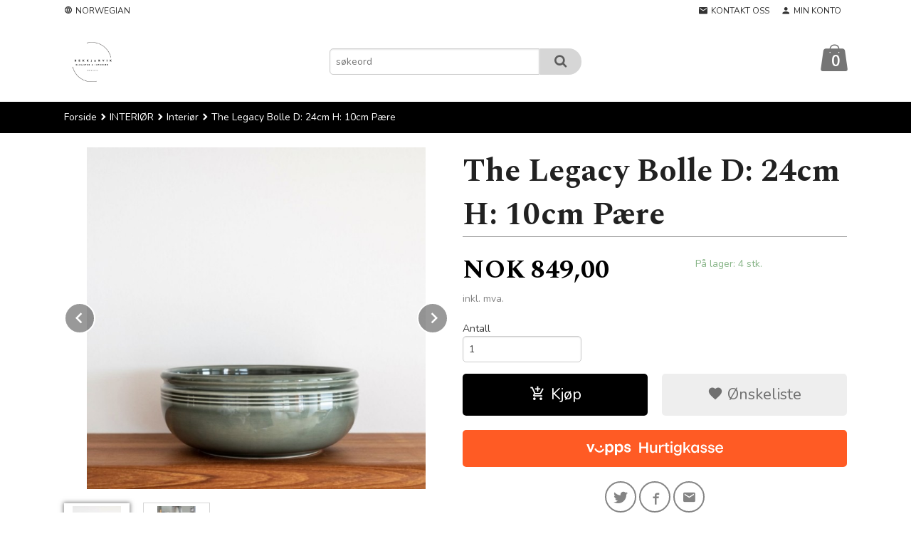

--- FILE ---
content_type: text/html
request_url: https://www.bekkjarvikblomster.no/produkt/interior/diverse-dekor/the-legacy-bolle-d-24cm-h-10cm-paere
body_size: 21906
content:
<!DOCTYPE html>

<!--[if IE 7]>    <html class="lt-ie10 lt-ie9 lt-ie8 ie7 no-js flyout_menu" lang="no"> <![endif]-->
<!--[if IE 8]>    <html class="lt-ie10 lt-ie9 ie8 no-js flyout_menu" lang="no"> <![endif]-->
<!--[if IE 9]>    <html class="lt-ie10 ie9 no-js flyout_menu" lang="no"> <![endif]-->
<!--[if (gt IE 9)|!(IE)]><!--> <html class="no-js flyout_menu" lang="no"> <!--<![endif]-->

<head prefix="og: http://ogp.me/ns# fb: http://ogp.me/ns/fb# product: http://ogp.me/ns/product#">
    <meta http-equiv="Content-Type" content="text/html; charset=UTF-8">
    <meta http-equiv="X-UA-Compatible" content="IE=edge">
    
                    <title>The Legacy Bolle D: 24cm H: 10cm Pære | Bekkjarvik Blomster & Interiør</title>
        

    <meta name="description" content="Besøk vår nettbutikk for å finne de perfekte elementer som vil gi hjemmet ditt en unik og personlig stil">

    <meta name="keywords" content="">

<meta name="csrf-token" content="MdFM9WP7rG5KKj3ia4o1jDIFH0wIYHwV5uRgVZ3O">    <link rel="shortcut icon" href="/favicon.ico">
    <meta property="og:title" content="The Legacy Bolle D: 24cm H: 10cm Pære">
<meta property="og:type" content="product">

<meta property="og:image" content="https://www.bekkjarvikblomster.no/assets/img/630/630/bilder_nettbutikk/9b455a6cc60d9574a64532e6f3c2bc68-image.jpeg">

    <meta property="og:image:width" content="624">
    <meta property="og:image:height" content="630">

<meta property="og:description" content="">


<meta property="product:price:amount" content="849.00"> 
<meta property="product:price:currency" content="NOK">

    <meta property="product:category" content="Interiør">
    <meta property="product-category-link" content="https://www.bekkjarvikblomster.no/butikk/interior/diverse-dekor">

<meta property="product:availability" content="instock">



<meta property="og:url" content="https://www.bekkjarvikblomster.no/produkt/interior/diverse-dekor/the-legacy-bolle-d-24cm-h-10cm-paere">
<meta property="og:site_name" content="Bekkjarvik Blomster & Interiør">
<meta property="og:locale" content="nb_NO"><!-- Pioneer scripts & style -->
<meta name="viewport" content="width=device-width, initial-scale=1.0, minimum-scale=1">
<!-- Android Lollipop theme support: http://updates.html5rocks.com/2014/11/Support-for-theme-color-in-Chrome-39-for-Android -->
<meta name="theme-color" content="#000000">

<link href="/assets/themes/zenith/css/styles.compiled.css?ver=1704480565" rel="preload" as="style">
<link href="/assets/themes/zenith/css/styles.compiled.css?ver=1704480565" rel="stylesheet" type="text/css">


<script type="text/javascript" src="/assets/js/modernizr.min-dev.js"></script>
<script>
    window.FEATURES = (function() {
        var list = {"24ai":1,"24chat":1,"24nb":1,"8":1,"api":1,"blog":1,"boxpacker":1,"criteo":1,"discount":1,"dropshipping":1,"email_redesign":1,"facebook_dpa":1,"facebook_product_catalog":1,"fiken":1,"frontendfaq":1,"giftcard":1,"google_analytics_4":1,"google_shopping":1,"localization":1,"mailmojo":1,"mega_menu":1,"modal_cart":1,"modal_cart_free_shipping_reminder":1,"modal_cart_products":1,"newsletter":1,"om2_multihandling":1,"pickuppoints":1,"popup_module":1,"printnode":1,"product_image_slider":1,"product_management_2":1,"product_management_2_customize_layout":1,"product_sorting":1,"slider":1,"snapchat":1,"stock_reminders":1,"text":1,"thumb_attribute_connection":1,"tripletex":1,"two":1,"two_search_api":1,"update_price_on_attribute_change":1,"users":1,"vipps_express":1,"webshop":1};

        return {
            get: function(name) { return name in list; }
        };
    })();

    if (window.FEATURES.get('facebook_dpa')) {
                facebook_dpa_id = "";
            }

</script>

   

<!-- Global site tag (gtag.js) - Google Analytics -->
<script type="text/plain" data-category="analytics" async src="https://www.googletagmanager.com/gtag/js?id=G-82S7M9N0KV"></script>
<script type="text/plain" data-category="analytics">
  window.dataLayer = window.dataLayer || [];
  function gtag(){dataLayer.push(arguments);}
  gtag('js', new Date());

      gtag('config', 'G-5FG73Q3PMG');
    gtag('config', 'G-82S7M9N0KV', {
      theme: 'zenith',
      activeCheckout: 'checkout'
  });
</script>

<script>
    class Item {
        product = {};

        constructor(product) {
            this.product = product;
        }

        #setItemVariant() {
            this.product.item_variant = Array.from(document.querySelectorAll('div.product__attribute'))
                ?.reduce((previousValue, currentValue, currentIndex, array) => {
                    let selectOptions = Array.from(currentValue.children[1].children[0].children);

                    if (!selectOptions.some(option => option.tagName === 'OPTGROUP')) {
                        let attribute = currentValue.children[0].children[0].innerHTML;
                        let value = selectOptions.find(attributeValue => attributeValue.selected).innerHTML;

                        return previousValue += `${attribute}: ${value}${array.length && currentIndex !== array.length - 1 ? ', ' : ''}`;
                    }
                }, '');
        }

        #attachEventListeners() {
            document.querySelectorAll('select.js-attribute').forEach(selector => selector.addEventListener('change', () => this.#setItemVariant()));

            const buyProductButton = document.querySelector('button.js-product__buy-button');

            if (buyProductButton) {
                buyProductButton.addEventListener('click', () => {
                    gtag('event', 'add_to_cart', {
                        currency: 'NOK',
                        value: this.product.value,
                        items: [{ ...this.product, quantity: parseInt(document.getElementById('buy_count').value) }]
                    });
                });
            }

            const buyBundleButton = document.querySelector('button.js-bundle__buy-button');

            if (buyBundleButton) {
                buyBundleButton.addEventListener('click', () => {
                    gtag('event', 'add_to_cart', {
                        currency: 'NOK',
                        value: this.product.value,
                        items: [this.product]
                    });
                });
            }

            const wishListButton = document.querySelector('.product__wishlist-button:not(.disabled)');

            if (wishListButton) {
                wishListButton.addEventListener('click', () => {
                    gtag('event', 'add_to_wishlist', {
                        currency: 'NOK',
                        value: this.product.value,
                        items: [{ ...this.product, quantity: parseInt(document.getElementById('buy_count').value) }],
                    });
                });
            }
        }

        async initialize() {
            await this.#setItemVariant();
            this.#attachEventListeners();

            gtag('event', 'view_item', {
                currency: 'NOK',
                value: this.product.value,
                items: [this.product]
            });
        }
    }
</script>
<!-- Google Analytics -->
<script type="text/plain" data-category="analytics">

    (function (i, s, o, g, r, a, m) {
        i['GoogleAnalyticsObject'] = r;
        i[r] = i[r] || function () {
            (i[r].q = i[r].q || []).push(arguments)
        }, i[r].l = 1 * new Date();
        a = s.createElement(o),
            m = s.getElementsByTagName(o)[0];
        a.async = 1;
        a.src = g;
        m.parentNode.insertBefore(a, m)
    })(window, document, 'script', '//www.google-analytics.com/analytics.js', 'ga');

    
    ga('create', 'UA-24343184-8', 'auto', '24nb');

        ga('24nb.send', 'pageview');

    
    
</script>
<div id="sincos-sc"></div>

<script>
    window.SERVER_DATA={"checkoutUrl":"checkout","cartFullHeight":1,"languageId":"1","currency":"NOK","usesFreeShippingReminder":false,"freeShippingCutoff":"1000","useProductUpSell":true,"googleAnalytics4Enabled":true};
</script>
<script src="/js/slider-cart.js?v=b2cf874253b7a8c1bbe7f2dbd336acbb" type="text/javascript"></script>
<link rel="stylesheet" href="/css/cookie_consent.css">
<script defer src="/js/cookie_consent.js"></script>
<script>
    window.dataLayer = window.dataLayer || [];
    function gtag(){dataLayer.push(arguments);}

    // Set default consent to 'denied' as a placeholder
    // Determine actual values based on your own requirements
    gtag('consent', 'default', {
        'ad_storage': 'denied',
        'ad_user_data': 'denied',
        'ad_personalization': 'denied',
        'analytics_storage': 'denied',
        'url_passthrough': 'denied'
    });

</script>

<script>

    window.addEventListener('load', function(){

        CookieConsent.run({
            cookie: {
                name: 'cookie_consent_cookie',
                domain: window.location.hostname,
                path: '/',
                expiresAfterDays: 30,
                sameSite: 'Lax'
            },
            disablePageInteraction: true,
            guiOptions: {
                consentModal: {
                    layout: 'box inline',
                    position: 'middle center',
                    equalWeightButtons: false,
                }
            },
            categories: {
                necessary: {
                    enabled: true,
                    readonly: true,
                },
                analytics: {},
                targeting: {}
            },
            language: {
                default: 'no',
                translations: {
                    no: {
                        consentModal: {
                            title: 'Vi bruker cookies!',
                            description: '<p>Vi benytter første- og tredjeparts cookies (informasjonskapsler).</p><br><br><p>Cookies bruker til: </p><br><ul style="padding-left:3px;"><li>Nødvendige funksjoner på nettsiden</li><li>Analyse og statistikk</li><li>Markedsføring som kan brukes for personlig tilpasning av annonser</li></ul><br><p>Velg “Godta alle” om du aksepterer vår bruk av cookie. Hvis du ønsker å endre på cookie-innstillingene, velg “La meg velge selv”.</p><br><p>Les mer om vår Cookie policy <a href="/side/cookies">her.</a></p>',
                            acceptAllBtn: 'Godta alle',
                            acceptNecessaryBtn: 'Godta kun nødvendige',
                            showPreferencesBtn: 'La meg velge selv',
                        },
                        preferencesModal: {
                            title: 'Innstillinger',
                            acceptAllBtn: 'Godta alle',
                            acceptNecessaryBtn: 'Godta kun nødvendige',
                            savePreferencesBtn: 'Lagre og godta innstillinger',
                            closeIconLabel: 'Lukk',
                            sections: [
                                {
                                    title: 'Bruk av cookies 📢',
                                    description: 'Vi bruker cookies for å sikre deg en optimal opplevelse i nettbutikken vår. Noen cookies er påkrevd for at nettbutikken skal fungere. Les mer om vår <a href="/side/sikkerhet_og_personvern" class="cc-link">personvernerklæring</a>.'
                                },
                                {
                                    title: 'Helt nødvendige cookies',
                                    description: 'Cookies som er helt nødvendig for at nettbutikken skal fungere. Man får ikke handlet i nettbutikken uten disse.',
                                },
                                {
                                    title: 'Cookies rundt analyse og oppsamling av statistikk',
                                    description: 'Cookie som lagrer anonym statistikk av besøkende i nettbutikken. Disse brukes av nettbutikkeier for å lære seg mer om hvem publikummet sitt er.',
                                    linkedCategory: 'analytics'
                                },
                                {
                                    title: 'Cookies rundt markedsføring og retargeting',
                                    description: 'Cookies som samler informasjon om din bruk av nettsiden slik at markedsføring kan tilpasses deg.',
                                    linkedCategory: 'targeting'
                                },
                                {
                                    title: 'Mer informasjon',
                                    description: 'Ved spørsmål om vår policy rundt cookies og dine valg, ta gjerne kontakt med oss på <a href="mailto:marius@bekkjarvikblomster.no">marius@bekkjarvikblomster.no</a>.'
                                }
                            ]
                        }
                    }
                }
            }
        });
    });
</script>

<script type="text/plain" data-category="targeting">
    window.dataLayer = window.dataLayer || [];
    function gtag(){ dataLayer.push(arguments); }
    gtag('consent', 'update', {
        'ad_storage': 'granted',
        'ad_user_data': 'granted',
        'ad_personalization': 'granted'
    });
</script>

<script type="text/plain" data-category="analytics">
    window.dataLayer = window.dataLayer || [];
    function gtag(){ dataLayer.push(arguments); }
    gtag('consent', 'update', {
        'analytics_storage': 'granted',
        'url_passthrough': 'granted'
    });
</script>

            <meta name="google-site-verification" content="cvpgaE4tHGDkFOvH_J5DzWRqSTB8FbO6AfHZjGALZQk" /></head>

<body class="">

    <a href="#main-content" class="sr-only">Gå til innholdet</a>

<div id="outer-wrap">
    <div id="inner-wrap" class="content-wrapper">
        
                                <header id="top" role="banner" class="header-row">
    <nav id="utils-nav" class="top-bg hide-for-print">
    <div class="row">
        <div class="small-7 medium-5 large-4 columns">

                            <ul class="left inline-list piped-nav no-separator" id="tools-nav">
                    
                                            <li>
                            <form name="velg_spraak" method="post" class="setting__form" action="https://www.bekkjarvikblomster.no/produkt/interior/diverse-dekor/the-legacy-bolle-d-24cm-h-10cm-paere">

    <a href="#language-show" id="language-close" class="setting__button neutral-link"><i class="icon-close"></i><span>Norwegian</span></a>
    <a href="#language-close" id="language-show" class="setting__button neutral-link"><i class="icon-language"></i><span>Norwegian</span></a>

    <div class="setting__select" id="language">
        <select name="velg_spraak" id="choose-langauge">
                            <option value="1" selected>Norwegian</option>
                            <option value="2">English</option>
                            <option value="3">Swedish</option>
                            <option value="4">Danish</option>
                    </select>

        <input type="submit" value="Ok" class="button small primary-color-bg">
    </div>

</form>                        </li>
                    
                    
                </ul>
            
        </div>

        <div class="small-5 medium-7 large-8 columns">
            <nav class="user-nav">
    <ul class="right inline-list piped-nav" id="user-nav">

        <li class="hide-for-large-up ">
                            <a href="/search" class="neutral-link js-toggle-visibility search-toggler" data-toggle="#hidden-search-wrapper">
                    <i class="icon icon-search"></i><span class="hide-for-small">Søk</span>
                </a>
                    </li>

        <li>
            <a href="/side/kontakt_oss" class="neutral-link">
                <i class="icon icon-mail"></i><span class="hide-for-small">Kontakt oss</span>
            </a>
        </li>

        <li>
            <a href="/konto" class="neutral-link">
                <i class="icon icon-person"></i><span class="hide-for-small">Min konto</span>
            </a>
        </li>

    </ul>
</nav>        </div>
    </div>
    <div class="row hide" id="hidden-search-wrapper">
        <div class="columns small-12 medium-6 right">
            <form action="https://www.bekkjarvikblomster.no/search" accept-charset="UTF-8" method="get" class="js-product-search-form" autocomplete="off">    <div class="row collapse postfix-radius">
        <div class="small-10 columns product-search">
            
<input type="text" name="q" value="" id="search-box__input" tabindex="0" maxlength="80" class="inputfelt_sokproduktmarg" placeholder="søkeord"  />
    <input type="submit" class="search-box__submit button small primary-color-bg hidden"  value="Søk"/>


    <div class="js-product-search-results product-search-results is-hidden">
        <p class="js-product-search__no-hits product-search__no-hits is-hidden">Ingen treff</p>
        <div class="js-product-search__container product-search__container is-hidden"></div>
        <p class="js-product-search__extra-hits product-search__extra-hits is-hidden">
            <a href="#" class="themed-nav">&hellip;vis flere treff (<span class="js-product-search__num-extra-hits"></span>)</a>
        </p>
    </div>
        </div>
        <div class="small-2 columns">
            <button type="submit" tabindex="0" class="button postfix js-product-search-submit primary-color-bg"><span class="icon-search icon-large"></span></button>
        </div>
    </div>
</form>        </div>
    </div>
</nav>    <div id="logo-row" class="header-bg">
    <div class="row">
        <div class="small-6 medium-4 columns">
            <div id="logo" class="logo-wrapper">
    <a href="https://www.bekkjarvikblomster.no/" class="neutral-link">

        
            <span class="vertical-pos-helper"></span><img src="/bilder_diverse/ce1015bcab9dbbcee8b218b2bba57d76ce1015bcab9dbbcee8b218b2bba57d76-image.png" alt="Besøk vår nettbutikk for å finne de perfekte elementer som vil gi hjemmet ditt en unik og personlig stil" class="logo-img">

        
    </a>
</div>
        </div>
        <div class="small-6 medium-8 columns hide-for-print">
            <div class="row header-functions">
                
                <div id="extra-nav-large" class="large-6 columns show-for-large-up">

                        <ul class="inline-list piped-nav no-separator left" id="contact-nav">
                    <li>&nbsp;</li>
            </ul>                    
                    <form action="https://www.bekkjarvikblomster.no/search" accept-charset="UTF-8" method="get" class="js-product-search-form" autocomplete="off">    <div class="row collapse postfix-radius">
        <div class="small-10 columns product-search">
            
<input type="text" name="q" value="" id="search-box__input" tabindex="0" maxlength="80" class="inputfelt_sokproduktmarg" placeholder="søkeord"  />
    <input type="submit" class="search-box__submit button small primary-color-bg hidden"  value="Søk"/>


    <div class="js-product-search-results product-search-results is-hidden">
        <p class="js-product-search__no-hits product-search__no-hits is-hidden">Ingen treff</p>
        <div class="js-product-search__container product-search__container is-hidden"></div>
        <p class="js-product-search__extra-hits product-search__extra-hits is-hidden">
            <a href="#" class="themed-nav">&hellip;vis flere treff (<span class="js-product-search__num-extra-hits"></span>)</a>
        </p>
    </div>
        </div>
        <div class="small-2 columns">
            <button type="submit" tabindex="0" class="button postfix js-product-search-submit primary-color-bg"><span class="icon-search icon-large"></span></button>
        </div>
    </div>
</form>                </div>

                <div class="small-12 large-6 columns">
                    <div class="menu-button hide-for-large-up right">
                    	<a id="nav-open-btn" href="#nav"><i class="icon-menu icon-large"></i></a>
                    </div>
                    <div class="cart-and-checkout right ">
    <a href="https://www.bekkjarvikblomster.no/kasse" class="neutral-link cart-button cart-button--empty">
        <span class="cart-button__sum">0,00</span>
        <span class="cart-button__currency">NOK</span>
        <i class="icon-shopping-bag cart-button__icon icon-xxlarge"></i><span class="cart-button__text">Handlevogn</span>
        <span class="cart-button__quantity">0</span>
    </a>

    <a href="https://www.bekkjarvikblomster.no/kasse" class="button show-for-medium-up checkout-button call-to-action-color-bg">Kasse <i class="icon-chevron-right cart-icon icon-large"></i></a>
</div>                </div>

            </div>
        </div>
    </div>
</div></header>

<nav id="nav" class="navigation-bg main-nav nav-offcanvas js-arrow-key-nav hide-for-print" role="navigation">
    <div class="block row">
        <div class="columns"> 
            <h2 class="block-title nav-offcanvas__title">Produkter</h2>
            
            <ul id="main-menu" class="sm main-nav__list level-0" data-mer="Mer">
<li class="main-nav__item level-0"><a class="main-nav__frontpage-link" href="https://bekkjarvikblomster.no">Forside</a></li><li class="main-nav__item parent level-0"><a href="/butikk/gjodsel-hage" >GJØDSEL & HAGE</a><ul class="main-nav__submenu level-1" data-mer="Mer">
<li class="main-nav__item level-1"><a href="/butikk/gjodsel-hage/gjodsel" >Gjødsel </a></li><li class="main-nav__item level-1"><a href="/butikk/gjodsel-hage/jord-leveres-kun-i-austevoll-1" >Jord, leveres kun i Austevoll</a></li></ul>
</li><li class="main-nav__item level-0"><a href="/butikk/blomster-gronnsaksfro" >BLOMSTER & GRØNNSAKSFRØ</a></li><li class="main-nav__item parent level-0"><a href="/butikk/blomster" >BLOMSTER</a><ul class="main-nav__submenu level-1" data-mer="Mer">
<li class="main-nav__item level-1"><a href="/butikk/blomster/bukett" >Buketter, leveres kun i Austevoll</a></li><li class="main-nav__item level-1"><a href="/butikk/blomster/dekorasjon" >Dekorasjon, leveres kun i Austevoll</a></li><li class="main-nav__item level-1"><a href="/butikk/blomster/plante-gruppe" >Plante gruppe, leveres kun i Austevoll</a></li><li class="main-nav__item level-1"><a href="/butikk/blomster/begravelse" >Begravelse, leveres kun i Austevoll </a></li></ul>
</li><li class="main-nav__item selected parent level-0"><a href="/butikk/interior" >INTERIØR </a><ul class="main-nav__submenu active level-1" data-mer="Mer">
<li class="main-nav__item current selected_sibl level-1"><a href="/butikk/interior/diverse-dekor" >Interiør</a></li><li class="main-nav__item selected_sibl level-1"><a href="/butikk/interior/kjokkenredskap-servise" >Kjøkkenredskap, Krus & Servise</a></li><li class="main-nav__item selected_sibl level-1"><a href="/butikk/interior/tekstiler" >Tekstiler</a></li><li class="main-nav__item selected_sibl level-1"><a href="/butikk/interior/soverom-1" >Soverom</a></li><li class="main-nav__item selected_sibl level-1"><a href="/butikk/interior/bad-1" >Bad </a></li><li class="main-nav__item selected_sibl level-1"><a href="/butikk/interior/duftlys-duftpinner" >Duftlys & Duftpinner</a></li><li class="main-nav__item selected_sibl level-1"><a href="/butikk/interior/lys-servietter-1" >Lys & Servietter </a></li></ul>
</li><li class="main-nav__item level-0"><a href="/butikk/sapeloftet-1" >SÅPE, LOTION, BADEBOMER </a></li><li class="main-nav__item level-0"><a href="/butikk/sott-salt" >SØTT & SALT</a></li><li class="main-nav__item level-0"><a href="/butikk/outlet" >❗️OUTLET❗️</a></li><li class="main-nav__item parent level-0"><a href="/butikk/merker" >MERKER</a><ul class="main-nav__submenu level-1" data-mer="Mer">
<li class="main-nav__item level-1"><a href="/butikk/merker/affari-of-sweden" >AFFARI OF SWEDEN </a></li><li class="main-nav__item level-1"><a href="/butikk/merker/a-lot-decoration" >A LOT DECORATION</a></li><li class="main-nav__item level-1"><a href="/butikk/merker/ambiente" >AMBIENTE</a></li><li class="main-nav__item level-1"><a href="/butikk/merker/amundsen-spesial" >AMUNDSEN SPESIAL</a></li><li class="main-nav__item level-1"><a href="/butikk/merker/fitjar-islands-1" >FITJAR ISLANDS</a></li><li class="main-nav__item level-1"><a href="/butikk/merker/fryda-marsipanfabrikk" >FRYDA MARSIPANFABRIKK</a></li><li class="main-nav__item level-1"><a href="/butikk/merker/gnaw" >GNAW</a></li><li class="main-nav__item level-1"><a href="/butikk/merker/godtesjuk" >GODTESJUK</a></li><li class="main-nav__item level-1"><a href="/butikk/merker/halvor-bakke-1" >HALVOR BAKKE</a></li><li class="main-nav__item level-1"><a href="/butikk/merker/heim" >HEIM STUDIO</a></li><li class="main-nav__item level-1"><a href="/butikk/merker/himmelstund" >HIMMELSTUND</a></li><li class="main-nav__item level-1"><a href="/butikk/merker/hoie-of-scandinavia-1" >HØIE OF SCANDINAVIA </a></li><li class="main-nav__item level-1"><a href="/butikk/merker/jentene-pa-tunet" >JENTENE PÅ TUNET</a></li><li class="main-nav__item level-1"><a href="/butikk/merker/kardelen-lovely-linen" >KARDELEN LOVELY LINEN</a></li><li class="main-nav__item level-1"><a href="/butikk/merker/la-praline" >LA PRALINE</a></li><li class="main-nav__item level-1"><a href="/butikk/merker/laura-ashley" >LAURA ASHLEY </a></li><li class="main-nav__item level-1"><a href="/butikk/merker/lakrids-by-buelow" >LAKRIDS BY BÜLOW</a></li><li class="main-nav__item level-1"><a href="/butikk/merker/lexington-company" >LEXINGTON COMPANY</a></li><li class="main-nav__item level-1"><a href="/butikk/merker/magnor-glassverk" >MAGNOR GLASSVERK</a></li><li class="main-nav__item level-1"><a href="/butikk/merker/modern-house" >MODERN HOUSE </a></li><li class="main-nav__item level-1"><a href="/butikk/merker/nelson-garden" >NELSON GARDEN</a></li><li class="main-nav__item level-1"><a href="/butikk/merker/noble-isle" >NOBLE ISLE</a></li><li class="main-nav__item level-1"><a href="/butikk/merker/norsk-dun" >NORSK DUN</a></li><li class="main-nav__item level-1"><a href="/butikk/merker/pictureit" >PICTUREIT </a></li><li class="main-nav__item level-1"><a href="/butikk/merker/pip" >PIP STUDIO</a></li><li class="main-nav__item level-1"><a href="/butikk/merker/ramo-studio" >RAMÒ STUDIO</a></li><li class="main-nav__item level-1"><a href="/butikk/merker/smeg" >SMEG</a></li><li class="main-nav__item level-1"><a href="/butikk/merker/stone-soap-spa" >STONE SOAP SPA</a></li><li class="main-nav__item level-1"><a href="/butikk/merker/terrigeno" >TERRIGENO</a></li><li class="main-nav__item level-1"><a href="/butikk/merker/trend-design" >TREND DESIGN</a></li><li class="main-nav__item level-1"><a href="/butikk/merker/und-1" >UND </a></li><li class="main-nav__item level-1"><a href="/butikk/merker/und-jul-2024" >UND JUL 2025</a></li><li class="main-nav__item level-1"><a href="/butikk/merker/und-paske-2025" >UND PÅSKE 2025</a></li><li class="main-nav__item level-1"><a href="/butikk/merker/voluspa-1" >VOLUSPA</a></li><li class="main-nav__item level-1"><a href="/butikk/merker/whittard" >WHITTARD </a></li><li class="main-nav__item level-1"><a href="/butikk/merker/wik-walsoe" >WIK & WALSØE</a></li></ul>
</li><li class="main-nav__item level-0"><a href="https://www.bekkjarvikblomster.no/gavekort" target="_blank" />GAVEKORT</a></li><li class="main-nav__item level-0"><a href="/butikk/parfyme" >PARFYME</a></li></ul>
        </div>
    </div>

            <a class="main-nav__close-btn exit-off-canvas" id="nav-close-btn" href="#top"><i class="icon-chevron-left icon-large"></i> Lukk</a>
    </nav>                    <div class="breadcrumbs-bg">
        <div class="row">
            <div class="columns">
                <ul class="breadcrumbs" itemscope itemtype="http://schema.org/BreadcrumbList"><li class="breadcrumbs__item breadcrumbs__home"><a href="https://www.bekkjarvikblomster.no/">Forside</a></li><li class="breadcrumbs__item" itemprop="itemListElement" itemscope itemtype="http://schema.org/ListItem"><a itemtype="http://schema.org/Thing" itemprop="item" href="https://www.bekkjarvikblomster.no/butikk/interior"><span itemprop="name">INTERIØR </span></a> <meta itemprop="position" content="1" /></li><li class="breadcrumbs__item" itemprop="itemListElement" itemscope itemtype="http://schema.org/ListItem"><a itemtype="http://schema.org/Thing" itemprop="item" href="https://www.bekkjarvikblomster.no/butikk/interior/diverse-dekor"><span itemprop="name">Interiør</span></a> <meta itemprop="position" content="2" /></li><li class="breadcrumbs__item current" itemprop="itemListElement" itemscope itemtype="http://schema.org/ListItem"><span><span itemprop="name">The Legacy Bolle D: 24cm H: 10cm Pære</span></span><meta itemtype="http://schema.org/Thing" content="https://www.bekkjarvikblomster.no/produkt/interior/diverse-dekor/the-legacy-bolle-d-24cm-h-10cm-paere" itemprop="item"><meta itemprop="position" content="3" /></li><meta itemprop="numberOfItems" content="3"><meta itemprop="itemListOrder" content="Ascending"></ul>
            </div>
        </div>
    </div>

<div id="main" class="content-bg main-content">
    <div class="row">
        <div class="columns">
            <div id="main-content" itemscope itemtype="http://schema.org/Product" tabindex="-1">
                

<article class="product">

    <div class="row">

        <form action="https://www.bekkjarvikblomster.no/handlevogn/leggtil" method="post" accept-charset="utf-8" class="product__form"><input type="hidden" name="_token" value="MdFM9WP7rG5KKj3ia4o1jDIFH0wIYHwV5uRgVZ3O">        
<input type="hidden" name="id" value="2516" />
        
<input type="hidden" name="path" value="produkt/interior/diverse-dekor/the-legacy-bolle-d-24cm-h-10cm-paere" />

            <div class="product__images invisible small-12 medium-6 large-6 small-centered medium-uncentered columns">
                <div class="product__main-images">
    <ul class="js-fancybox-gallery js-product-image-slider">
                    <li>
                <a class="fancybox product__main-images__link readon-icon__wrapper bx-slide"
                data-fancybox-group="prod_gallery"
                href="/assets/img/1024/1024/bilder_nettbutikk/9b455a6cc60d9574a64532e6f3c2bc68-image.jpeg"
                target="_blank"
                title=""
                tabindex="-1">
                    <img src="/assets/img/640/640/bilder_nettbutikk/9b455a6cc60d9574a64532e6f3c2bc68-image.jpeg" alt="" title="">
                    <div class="readon-icon__container">
                        <span class="vertical-pos-helper"></span><i class="icon-search readon-icon"></i>
                    </div>
                </a>
            </li>
                    <li>
                <a class="fancybox product__main-images__link readon-icon__wrapper bx-slide"
                data-fancybox-group="prod_gallery"
                href="/assets/img/1024/1024/bilder_nettbutikk/7637f11a626b63033903c20577bc11ba-image.jpeg"
                target="_blank"
                title=""
                tabindex="-1">
                    <img src="/assets/img/640/640/bilder_nettbutikk/7637f11a626b63033903c20577bc11ba-image.jpeg" alt="" title="">
                    <div class="readon-icon__container">
                        <span class="vertical-pos-helper"></span><i class="icon-search readon-icon"></i>
                    </div>
                </a>
            </li>
            </ul>
</div>

    <div class="row hide-for-print">
        <div class="product__imagegallery__wrapper small-12 small-centered medium-uncentered columns">
            <ul class="product__imagegallery" id="js-product-image-slider-thumbs">
                                    <li class="product__imagegallery__imagewrap">
                        <a class="th" data-slide-index="0" href="">
                            <span class="vertical-pos-helper"></span><img src="/assets/img/135/135/bilder_nettbutikk/9b455a6cc60d9574a64532e6f3c2bc68-image.jpeg" alt="The Legacy Bolle D: 24cm H: 10cm Pære thumbnail">
                                                    </a>
                    </li>
                                    <li class="product__imagegallery__imagewrap">
                        <a class="th" data-slide-index="1" href="">
                            <span class="vertical-pos-helper"></span><img src="/assets/img/135/135/bilder_nettbutikk/7637f11a626b63033903c20577bc11ba-image.jpeg" alt="The Legacy Bolle D: 24cm H: 10cm Pære thumbnail">
                                                    </a>
                    </li>
                            </ul>
        </div>
    </div>
            </div>

            <div class="product__info small-12 medium-6 large-6 small-centered medium-uncentered columns">

                <h1 itemprop="name" class="product__title">The Legacy Bolle D: 24cm H: 10cm Pære</h1>

                                
                <p class="product__ingress" itemprop="description"></p>

                <meta itemprop="brand" content="">
                                    <meta itemprop="image" content="https://www.bekkjarvikblomster.no/assets/img/630/630/bilder_nettbutikk/9b455a6cc60d9574a64532e6f3c2bc68-image.jpeg">
                                <meta itemprop="sku" content="">
                <meta itemprop="gtin14" content="">
                
                <div class="row">
                                            <div class="small-12 large-7 columns">
                            <div class="offers" itemprop="offers" itemscope itemtype="http://schema.org/Offer">

    
        <span class="price primary-color-big"><span id="product-2516-price" class="sr-only visuallyhidden">Pris</span><span class="currency">NOK</span><span class="price__display" aria-labelledby="product-2516-price">849,00</span></span>

        
        
        
        <span class="vat-info">inkl. mva.</span>

        <meta itemprop="price" content="849">
<meta itemprop="priceCurrency" content="NOK">
    
<span itemprop="priceSpecification" itemscope itemtype="http://www.schema.org/PriceSpecification">
    <meta itemprop="price" content="849">
    <meta itemprop="priceCurrency" content="NOK">
    <meta itemprop="valueAddedTaxIncluded" content="true">
</span>

<!--<meta itemprop="priceValidUntil" content="">-->
<meta itemprop="url" content="https://www.bekkjarvikblomster.no/produkt/interior/diverse-dekor/the-legacy-bolle-d-24cm-h-10cm-paere">
            <link itemprop="availability" href="http://schema.org/InStock">

<meta id="stock-status-2516" data-stock="4" data-session-stock="4" content="4">
    
</div>                        </div>
                                        <div class="small-12 large-5 columns">
                        <div class="product__stockstatus">
            <span class="product__stockstatus__number">
            På lager: 4 stk.        </span><br>
    
    </div>                    </div>
                </div>
                
                
                <div class="product__attributes">
                        
<input type="hidden" name="attributt[][0]" value="" />
                        <div class="product__quantity">
        <label for="buy_count" class="product__quantity__label">Antall</label>
        <input type="number" pattern="[0-9]*" inputmode="numeric" min="1" class="product__quantity__input" data-product-id="2516" name="antall" value="1" id="buy_count" placeholder="1">
    </div>
                </div>

                    <input name="ekstra_velg" type="hidden" value='0'>
    <input name="ekstra_tekst" type="hidden" value=''>

                
                <div class="row">
                    <div class="columns small-6">
	        <button type="submit" name="button" class="button large expand product__buy-button js-product__buy-button" data-product-id="2516">
            <i class="icon-add-shopping-cart"></i>Kjøp        </button>
	</div>

                                            <div class="columns small-6 left hide-for-print">
    <a href="#" class="button large expand secondary product__wishlist-button disabled" data-success="Produktet ble lagt i ønskelisten" data-disabled-msg="Du må registrere deg eller logge inn for å bruke ønskelisten">
        <i class="icon-favorite"></i> Ønskeliste    </a>
</div>                                    </div>
                                    <script>
    function vipps_express(element) {
        let form = element.parentNode.closest('form');
        let input = document.createElement("input");
        input.type = 'hidden';
        input.name = 'vipps_express';
        input.value = '1';
        form.appendChild(input);
        form.submit();
    }
</script>

<button aria-disabled="false" onclick="vipps_express(this); return false;" style="background: #ff5b24; border-color: #ff5b24; width: 100%;">
    <span aria-hidden="false" class="">
        <span style="vertical-align: -webkit-baseline-middle;">
            <!-- @todo: look into replacing this with a localizable text variant -->
            <svg style="margin-bottom:-3px;" version="1.1" xmlns="http://www.w3.org/2000/svg" xmlns:xlink="http://www.w3.org/1999/xlink" width="12rem" role="img" aria-labelledby="vipps-checkout-title vipps-checkout-desc" viewBox="46 17.04 160.39 16.53"><title id="vipps-checkout-title">Vipps hurtigkasse</title><desc id="vipps-checkout-desc">Kjøp nå med Vipps hurtigkasse</desc><g stroke="none" stroke-width="1" fill="none" fill-rule="evenodd"><g><g transform="translate(46.000000, 20.000000)" fill="#FFFFFF" fill-rule="nonzero"><g><path d="M7.01992007,0.246081462 L4.81405976,6.63104193 L2.59059712,0.246259266 L0,0.246259266 L3.84431465,9.71701726 L5.76620254,9.71701726 L9.61051719,0.246081462 L7.01992007,0.246081462 Z M18.3692968,2.95457778 C18.3692968,3.70953579 17.7675842,4.23477036 17.0654665,4.23477036 C16.3635283,4.23477036 15.7619954,3.70953579 15.7619954,2.95457778 C15.7619954,2.19944197 16.3635283,1.67438521 17.0654665,1.67438521 C17.7675842,1.67438521 18.3694764,2.19944197 18.3694764,2.95457778 L18.3692968,2.95457778 Z M15.3603747,8.19056542 C16.9817656,8.19056542 17.9010387,7.41907159 18.7703786,6.30317039 C19.2380979,5.69596794 19.8565147,5.5805728 20.2744804,5.90915557 C20.725675,6.25391854 20.7423793,6.87765681 20.2744804,7.48485926 C19.0211221,9.12635063 17.4164355,10.1110321 15.3603747,10.1110321 C13.1207466,10.1110321 11.1986791,8.89662718 9.81150715,6.81204694 C9.42730918,6.27027655 9.52735512,5.64653828 9.94514122,5.35102716 C10.3965155,5.03915803 11.0149323,5.17037777 11.4161937,5.76140001 C12.4189881,7.20570616 13.7062938,8.19056542 15.3605543,8.19056542 L15.3603747,8.19056542 Z M24.5374792,4.95701234 C24.5374792,6.89401483 25.6740873,7.91176792 26.9445091,7.91176792 C28.1477546,7.91176792 29.3847679,6.9596247 29.3847679,4.95701234 C29.3847679,2.98711601 28.1477546,2.03532839 26.9610338,2.03532839 C25.6740873,2.03532839 24.5374792,2.93804196 24.5374792,4.95701234 Z M24.5374792,0.262439478 L24.5374792,1.55952348 C25.1894842,0.672990125 26.2088032,0.000177804525 27.6963804,0.000177804525 C29.5685148,0.000177804525 31.75803,1.54280986 31.75803,4.84232842 C31.75803,8.28924693 29.6522157,9.96363214 27.4957497,9.96363214 C26.3426169,9.96363214 25.3231183,9.52018765 24.5374792,8.46954072 L24.5374792,13 L22.1809214,13 L22.1809214,0.262439478 L24.5374792,0.262439478 Z M35.853627,4.95701234 C35.853627,6.89401483 36.9900555,7.91176792 38.2604773,7.91176792 C39.4637228,7.91176792 40.7005565,6.9596247 40.7005565,4.95701234 C40.7005565,2.98711601 39.4637228,2.03532839 38.2770019,2.03532839 C36.9900555,2.03532839 35.8534474,2.93804196 35.8534474,4.95701234 L35.853627,4.95701234 Z M35.853627,0.262439478 L35.853627,1.55952348 C36.5054524,0.672990125 37.5247714,0.000177804525 39.0123486,0.000177804525 C40.8844829,0.000177804525 43.0739982,1.54280986 43.0739982,4.84232842 C43.0739982,8.28924693 40.9680042,9.96363214 38.8117179,9.96363214 C37.6585851,9.96363214 36.6390864,9.52018765 35.8534474,8.46954072 L35.8534474,13 L33.4968895,13 L33.4968895,0.262439478 L35.8534474,0.262439478 L35.853627,0.262439478 Z M48.0551006,0 C49.9942316,0 51.4148121,0.88617775 52,3.11869136 L49.8771221,3.44691851 C49.8437136,2.31430369 49.1250712,1.96989633 48.105393,1.96989633 C47.3030497,1.96989633 46.718221,2.31430369 46.718221,2.85607408 C46.718221,3.28280493 47.0188976,3.72607161 47.9216461,3.89018519 L49.5426777,4.1853407 C51.1304804,4.48120743 51.9831161,5.49860492 51.9831161,6.89401483 C51.9831161,8.94570123 50.0944571,9.96363214 48.3225483,9.96363214 C46.4505936,9.96363214 44.3781877,9.0113111 44.0441026,6.69700741 L46.1666212,6.36860246 C46.2837306,7.56700495 47.0359611,7.99373581 48.2392067,7.99373581 C49.1584798,7.99373581 49.7768966,7.66550866 49.7768966,7.09102224 C49.7768966,6.58214569 49.4927446,6.20448888 48.4897705,6.02401729 L47.0188976,5.76157781 C45.4646831,5.48242471 44.5121811,4.39888393 44.5121811,3.02018765 C44.5121811,0.88617775 46.4840021,0 48.0551006,0 Z" id="Shape"></path></g></g><path d="M108.090047,18.244 L110.186047,18.244 L110.186047,23.236 L116.154047,23.236 L116.154047,18.244 L118.250047,18.244 L118.250047,30.244 L116.154047,30.244 L116.154047,25.108 L110.186047,25.108 L110.186047,30.244 L108.090047,30.244 L108.090047,18.244 Z M128.854047,30.244 L126.854047,30.244 L126.854047,28.692 C126.134047,29.956 124.854047,30.484 123.702047,30.484 C122.166047,30.484 120.630047,29.588 120.630047,27.46 L120.630047,21.028 L122.630047,21.028 L122.630047,26.708 C122.630047,28.132 123.238047,28.676 124.470047,28.676 C125.814047,28.676 126.854047,27.956 126.854047,26.388 L126.854047,21.028 L128.854047,21.028 L128.854047,30.244 Z M135.538047,22.932 C134.242047,22.932 133.122047,23.652 133.122047,26.212 L133.122047,30.244 L131.122047,30.244 L131.122047,21.028 L133.122047,21.028 L133.122047,23.236 C133.874047,21.3 135.314047,20.772 136.226047,20.772 C136.466047,20.772 136.738047,20.804 136.930047,20.9 L136.738047,23.14 C136.386047,22.996 136.034047,22.932 135.538047,22.932 Z M138.878047,18.804 L140.878047,18.484 L140.878047,21.028 L143.182047,21.028 L143.182047,22.644 L140.878047,22.644 L140.878047,27.556 C140.878047,28.276 141.166047,28.644 141.982047,28.644 C142.350047,28.644 142.574047,28.596 142.942047,28.5 L143.262047,30.116 C142.782047,30.26 142.126047,30.404 141.566047,30.404 C139.726047,30.404 138.878047,29.348 138.878047,27.652 L138.878047,22.644 L137.166047,22.644 L137.166047,21.028 L138.878047,21.028 L138.878047,18.804 Z M144.890047,21.028 L146.890047,21.028 L146.890047,30.244 L144.890047,30.244 L144.890047,21.028 Z M145.882047,17.044 C146.554047,17.044 147.082047,17.588 147.082047,18.244 C147.082047,18.9 146.554047,19.444 145.882047,19.444 C145.210047,19.444 144.682047,18.9 144.682047,18.244 C144.682047,17.588 145.210047,17.044 145.882047,17.044 Z M152.582047,29.716 C150.694047,29.716 148.694047,28.244 148.694047,25.108 C148.694047,22.18 150.662047,20.772 152.742047,20.772 C153.958047,20.772 154.838047,21.38 155.542047,22.804 L155.542047,21.012 L157.542047,21.012 L157.542047,28.948 C157.542047,32.036 155.814047,33.572 152.870047,33.572 C151.206047,33.572 149.110047,32.788 148.646047,30.452 L150.582047,30.132 C150.758047,31.46 151.830047,31.78 152.950047,31.78 C154.726047,31.78 155.542047,30.98 155.542047,29.028 L155.542047,27.652 C155.046047,28.66 154.198047,29.716 152.582047,29.716 Z M153.094047,22.5 C151.846047,22.5 150.710047,23.412 150.710047,25.22 C150.710047,27.092 151.798047,27.972 153.094047,27.972 C154.438047,27.972 155.542047,27.092 155.542047,25.236 C155.542047,23.476 154.438047,22.5 153.094047,22.5 Z M159.842047,30.244 L159.842047,17.844 L161.842047,17.844 L161.842047,25.796 L165.890047,21.028 L168.066047,21.028 L164.674047,24.836 L168.370047,30.244 L166.290047,30.244 L163.538047,26.132 L161.842047,28.036 L161.842047,30.244 L159.842047,30.244 Z M172.926047,30.484 C171.022047,30.484 168.878047,28.916 168.878047,25.54 C168.878047,22.324 171.006047,20.772 172.942047,20.772 C174.382047,20.772 175.390047,21.38 176.046047,22.836 L176.046047,21.028 L178.046047,21.028 L178.046047,30.244 L176.046047,30.244 L176.046047,28.34 C175.582047,29.476 174.574047,30.484 172.926047,30.484 Z M173.486047,22.5 C172.222047,22.5 170.894047,23.476 170.894047,25.652 C170.894047,27.796 172.206047,28.74 173.470047,28.74 C174.830047,28.74 176.046047,27.844 176.046047,25.652 C176.046047,23.524 174.830047,22.5 173.486047,22.5 Z M180.154047,23.62 C180.154047,21.604 182.042047,20.772 183.546047,20.772 C185.402047,20.772 186.794047,21.588 187.322047,23.652 L185.546047,23.972 C185.482047,22.772 184.666047,22.372 183.562047,22.372 C182.650047,22.372 182.010047,22.788 182.010047,23.46 C182.010047,23.94 182.330047,24.388 183.258047,24.596 L185.082047,24.996 C186.714047,25.348 187.466047,26.212 187.466047,27.492 C187.466047,29.492 185.578047,30.484 183.802047,30.484 C182.010047,30.484 180.010047,29.604 179.706047,27.46 L181.482047,27.14 C181.610047,28.276 182.458047,28.884 183.754047,28.884 C184.858047,28.884 185.610047,28.452 185.610047,27.684 C185.610047,27.14 185.290047,26.804 184.138047,26.548 L182.458047,26.18 C180.890047,25.844 180.154047,24.9 180.154047,23.62 Z M188.966047,23.62 C188.966047,21.604 190.854047,20.772 192.358047,20.772 C194.214047,20.772 195.606047,21.588 196.134047,23.652 L194.358047,23.972 C194.294047,22.772 193.478047,22.372 192.374047,22.372 C191.462047,22.372 190.822047,22.788 190.822047,23.46 C190.822047,23.94 191.142047,24.388 192.070047,24.596 L193.894047,24.996 C195.526047,25.348 196.278047,26.212 196.278047,27.492 C196.278047,29.492 194.390047,30.484 192.614047,30.484 C190.822047,30.484 188.822047,29.604 188.518047,27.46 L190.294047,27.14 C190.422047,28.276 191.270047,28.884 192.566047,28.884 C193.670047,28.884 194.422047,28.452 194.422047,27.684 C194.422047,27.14 194.102047,26.804 192.950047,26.548 L191.270047,26.18 C189.702047,25.844 188.966047,24.9 188.966047,23.62 Z M202.018047,22.5 C200.690047,22.5 199.762047,23.22 199.490047,24.644 L204.498047,24.644 C204.338047,23.108 203.314047,22.5 202.018047,22.5 Z M206.386047,26.068 L199.426047,26.068 C199.570047,27.684 200.482047,28.756 202.146047,28.756 C203.650047,28.756 204.258047,28.116 204.466047,27.06 L206.322047,27.38 C205.970047,29.508 203.922047,30.484 202.226047,30.484 C199.506047,30.484 197.394047,28.644 197.394047,25.604 C197.394047,22.644 199.426047,20.772 202.098047,20.772 C204.594047,20.772 206.386047,22.692 206.386047,25.412 L206.386047,26.068 Z" id="Text" fill="#FFFFFF"></path></g></g></svg>
        </span>
    </span>
</button>                
                
            </form>                                
                
    <div class="social-buttons__headline-wrapper block__box__headline-wrapper">
        <h3 class="social-buttons__headline block__box__headline">Del dette</h3>
    </div>

    <ul class="social-buttons-list social-buttons-list--product">

                    <li class="social-button social-button--twitter">
                    <a href="https://twitter.com/intent/tweet?url=https%3A%2F%2Fwww.bekkjarvikblomster.no%2Fprodukt%2Finterior%2Fdiverse-dekor%2Fthe-legacy-bolle-d-24cm-h-10cm-paere&amp;text=The+Legacy+Bolle+D%3A+24cm+H%3A+10cm+P%C3%A6re+%7C+Bekkjarvik+Blomster+%26+Interi%C3%B8r" title="Del på Twitter" class="social-button__link" target="_blank">
                        <i class="icon-twitter"></i>
                    </a>
                </li>        
                    <li class="social-button social-button--facebook">
                    <a href="https://www.facebook.com/sharer/sharer.php?u=https%3A%2F%2Fwww.bekkjarvikblomster.no%2Fprodukt%2Finterior%2Fdiverse-dekor%2Fthe-legacy-bolle-d-24cm-h-10cm-paere" title="Del på Facebook" class="social-button__link" target="_blank">
                        <i class="icon-facebook"></i>
                    </a>
                </li>        
        
        
                    <li class="social-button social-button--mail">
                    <a href="mailto:?subject=The Legacy Bolle D: 24cm H: 10cm P&aelig;re&amp;body=The Legacy Bolle D: 24cm H: 10cm P&aelig;re%0A%0A%0A%0ALes mer: https://www.bekkjarvikblomster.no/produkt/interior/diverse-dekor/the-legacy-bolle-d-24cm-h-10cm-paere" title="Del på E-post" class="social-button__link" >
                        <i class="icon-mail"></i>
                    </a>
                </li>        
    </ul>
            </div>


        <div class="product__about small-12 large-6 small-centered medium-uncentered columns">
            <div id="product-tabs" class="js-tabs">
    
            <ul class="resp-tabs-list">
                            <li tabindex="0">Produktinfo</li>
                            <li tabindex="0">Produktanmeldelser (0)</li>
                    </ul> 

        <div class="resp-tabs-container">
                            <div>
                    <div>
<h2>Krukker &amp; sk&aring;ler</h2>
</div>
<div><br />100% Earthenware/Leirgods<br /><br /><strong>Inspirasjon</strong><br /><br />Hvem har vel ikke sett disse brune sylte/silde-krukker p&aring; bestemors kj&oslash;kken? Eller v&aelig;rt p&aring; jakt i bruktbutikker etter den perfekte krukken uten sk&aring;r? Vi har!<br /><br />S&aring; da vi fant en produsent i Portugal som kunne produsere v&aring;r egen variant, var det bare &aring; sette igang &aring; tegne. Dermed var krukkeserien The Legacy et faktum.<br /><br />Serien best&aring;r av:<br />2 sk&aring;ler i ulike st&oslash;rrelser<br />4 krukker i ulike st&oslash;rrelser<br />Til krukkene fins det ogs&aring; lokk i kork.<br /><br />Krukkene og sk&aring;lene er laget i leirtypen leirgods og fargeglasuren er testet og er giftfri. S&aring; krukker og sk&aring;lene kan brukes til b&aring;de til mat, redskaper og planter.<br /><br />De kan ikke vaskes i maskin da leirgods er en relativt por&oslash;s leiretype (derfor er produktene ogs&aring; ganske lette) og vil ta til seg mye vann der det ikke er glasur i bunn. Det kan medf&oslash;re at de vil sprekke om ikke vannet f&aring;r komme ut.<br /><br />Design: Charlotte Larsen<br /><br /><br /><strong><img class="image-zoom scroll-transition-fade" src="https://freight.cargo.site/w/200/q/75/i/c9625acdfa70251dc4e92cf7f5fdd1b37297e8178febac7f20c404250ee5d0ba/Care_instructions.svg" border="0" alt="" width="200" height="200" data-src="https://freight.cargo.site/t/original/i/c9625acdfa70251dc4e92cf7f5fdd1b37297e8178febac7f20c404250ee5d0ba/Care_instructions.svg" data-mid="145506738" data-scale="18" /><br /><br />Care instructions<br /></strong><br />De m&aring; vaskes for h&aring;nd.<br />De er ikke ildfast, s&aring; de kan ikke brukes i ovnen.</div>                                    </div>
                            <div>
                                        
<div class="comments-form js-arrow-key-nav">

        <div class="comments-form-wrapper">
            <form action="https://www.bekkjarvikblomster.no/produkt/interior/diverse-dekor/the-legacy-bolle-d-24cm-h-10cm-paere#produkt_anmeldelser_form" method="post" name="produkt_anmeldelser" id="produkt_anmeldelser_form" class="js-review-form">

                <p>Skriv en produktanmeldelse og del dine erfaringer med dette produktet med andre kunder.</p>
                
                
<input type="hidden" name="pid" value="2516" />
                <input type='hidden' name='anonymous' value='1'>
                
<input type="hidden" name="egetnavn" value="0" />
                <label style="display: none">Email
                    <input type="text" name="email" value="">
                </label>

                <div class="row">
                    <div class="small-12 medium-8 large-12 columns">
                        <label for="nick" >Navn                            <input type="hidden" name="_token" value="MdFM9WP7rG5KKj3ia4o1jDIFH0wIYHwV5uRgVZ3O">
                            <input type="text" value="" name="nick" id="nick" placeholder="" required>
                            <small class="error comments-form-error"></small>
                        </label>
                    </div>
                </div>

                <div class="row">
                    <div class="small-12 columns">
                        <label>Din vurdering?</label>

                        <div class="rating">
                                                            <label class="star star-1" for="star1"><span class="stars-label">1&nbsp;star</span></label>
                                <input class="star-checkbox star-checkbox-1" tabindex="0" type="radio" id="star1" name="poeng" value="1"  required>
                                                            <label class="star star-2" for="star2"><span class="stars-label">2&nbsp;star</span></label>
                                <input class="star-checkbox star-checkbox-2" tabindex="0" type="radio" id="star2" name="poeng" value="2"  required>
                                                            <label class="star star-3" for="star3"><span class="stars-label">3&nbsp;star</span></label>
                                <input class="star-checkbox star-checkbox-3" tabindex="0" type="radio" id="star3" name="poeng" value="3" checked required>
                                                            <label class="star star-4" for="star4"><span class="stars-label">4&nbsp;star</span></label>
                                <input class="star-checkbox star-checkbox-4" tabindex="0" type="radio" id="star4" name="poeng" value="4"  required>
                                                            <label class="star star-5" for="star5"><span class="stars-label">5&nbsp;star</span></label>
                                <input class="star-checkbox star-checkbox-5" tabindex="0" type="radio" id="star5" name="poeng" value="5"  required>
                                                            <label class="star star-6" for="star6"><span class="stars-label">6&nbsp;star</span></label>
                                <input class="star-checkbox star-checkbox-6" tabindex="0" type="radio" id="star6" name="poeng" value="6"  required>
                            
                            <div class="rating-checkbox-hider"></div>
                        </div>
                    </div>
                </div>

                <div class="row">
                    <div class="small-12 medium-8 large-12 columns">
                        <label for="tittel" >Oppgi en tittel for anmeldelsen din                            <input type="text" name="tittel" value="" id="tittel" required>
                        </label>
                        <small class="error comments-form-error"></small>
                    </div>
                </div>

                <div class="row">
                    <div class="small-12 medium-8 large-12 columns">
                        <label for="comment-text" >Skriv inn produktanmeldelsen i feltet under                            <textarea id="comment-text" name="tekst" rows="5"></textarea>
                        </label>
                        <small class="error comments-form-error"></small>
                    </div>
                </div>



                <input class="button" type="submit" name="submit" value="Registrer">

            </form>                
        </div>
        
                    <aside class="comments-guidelines">
                <P><STRONG>Retningslinjer for produktanmeldelser: </STRONG><BR></P>
<P><SPAN style="TEXT-DECORATION: underline">Hva skal en produktanmeldelse inneholde? </SPAN></P>
<P>Din egen erfaring med fokus på det aktuelle produktet. </P>
<DIV><SPAN style="TEXT-DECORATION: underline">Vennligst ikke inkluder: </SPAN></DIV>
<DIV><SPAN style="TEXT-DECORATION: underline">&nbsp;</SPAN></DIV>
<UL>
<LI>
<DIV>Erfaringer som ikke er produkt-spesifikke. </DIV>
<LI>
<DIV>Erfaringer i forbindelse med support eller retur av det aktuelle produktet. </DIV>
<LI>
<DIV>Spørsmål om produktet eller spørsmål til andre som har skrevet en anmeldelse. Dette er ikke et forum. </DIV>
<LI>
<DIV>Linker, priser, tilgjengelighet eller annen tidsavhengig informasjon. </DIV>
<LI>
<DIV>Referanser til konkurrenter</DIV>
<LI>
<DIV>Støtende/ufin ordbruk. </DIV></LI></UL>
<P><SPAN style="TEXT-DECORATION: underline">Du må ha kjøpt varen for å skrive en anmeldelse. </SPAN></P>
<P><STRONG>Admin forbeholder seg retten til å akseptere, avslå eller fjerne enhver produktanmeldelse som ikke er i tråd med disse retningslinjene. </STRONG></P>
<P><STRONG>Admin forbeholder seg retten til å publisere anmeldelser i for eksempel annonsering. </STRONG></P>            </aside>
        
</div>                </div>
                    </div>
    
</div>        </div>

    </div>

    <meta itemprop="url" content="https://www.bekkjarvikblomster.no/produkt/interior/diverse-dekor/the-legacy-bolle-d-24cm-h-10cm-paere">

</article>

            </div>
        </div>
    </div>
</div>            
            <div id="footer" class="footer-bg">
    
    <div class="row hide-for-print">
        <div class="columns small-12 medium-6 large-3 footer-block">
            <div class="block" id="block-footer1">
            <div class="block__box bordered bordered--bottom bordered--hard block__box--manufacturers">
    <h3 class="block__box__headline js-toggle-visibility" data-toggle="#js-box-13-contents">Produsenter</h3>
    <div class="block__box__content" id="js-box-13-contents">
            
    <form action="https://www.bekkjarvikblomster.no/produsent/liste" accept-charset="utf-8" method="get">        <div class="row collapse postfix-radius">
            <div class="columns small-9">
                <select class="name" name="name">
                    <option value="">-- Velg produsent --</option>
                        
                </select>
            </div>
            <div class="columns small-3">
                <button class="button primary text-center postfix primary-color-bg" type="submit"><i class="icon-chevron-right icon-large"></i></button>
            </div>
        </div>
    </form>
    </div>
</div>            <div class="block__box bordered bordered--bottom bordered--hard block__box--about_menu">
    <h3 class="block__box__headline js-toggle-visibility" data-toggle="#js-box-15-contents">Om butikken</h3>
    <div class="block__box__content" id="js-box-15-contents">
        <ul>
                            <li class=" ">
            <a href="/" class=" neutral-link">Forside</a>
        </li>
                            <li class=" ">
            <a href="/kunde" class=" neutral-link">Bli kunde</a>
        </li>
                            <li class=" ">
            <a href="/sider/apningstider" class=" neutral-link">Åpningstider</a>
        </li>
                            <li class=" ">
            <a href="/sider/om-butikken" class=" neutral-link">Om Butikken</a>
        </li>
                            <li class=" ">
            <a href="/gavekort" class=" neutral-link">Gavekort</a>
        </li>
                                    <li class=" login_btn is-hidden">
            <a href="/kunde/loggut" class="login_btn is-hidden neutral-link">Logg ut</a>
        </li>
                            <li class=" ">
            <a href="/side/kontakt_oss" class=" neutral-link">Kontakt oss</a>
        </li>
    </ul>    </div>
</div>            <div class="block__box bordered bordered--bottom bordered--hard block__box--banners">
    <h3 class="block__box__headline js-toggle-visibility" data-toggle="#js-box-23-contents">Klarna light</h3>
    <div class="block__box__content" id="js-box-23-contents">
        <div class="klarna_brand_assets">
    <img src="https://cdn.klarna.com/1.0/shared/image/generic/badge/nb_no/checkout/short-white.png?width=312">
</div>
    </div>
</div>    </div>        </div>
        <div class="columns small-12 medium-6 large-3 footer-block">
            <div class="block" id="block-footer2">
    </div>        </div>
        <div class="columns small-12 medium-6 large-3 footer-block">
            <div class="block" id="block-footer3">
            <div class="block__box bordered bordered--bottom bordered--hard block__box--account">
    <h3 class="block__box__headline js-toggle-visibility" data-toggle="#js-box-6-contents">Din konto</h3>
    <div class="block__box__content" id="js-box-6-contents">
            <form action="https://www.bekkjarvikblomster.no/kunde" method="post" accept-charset="utf-8"><input type="hidden" name="_token" value="MdFM9WP7rG5KKj3ia4o1jDIFH0wIYHwV5uRgVZ3O">    
        <div class="row collapsed my-account__email-field">
            <div class="control-group required"><label for="epost">E-postadresse</label><input type="text" name="epost" value="" placeholder="ola.nordmann@eksempel.no" id="epost" class=""  /></div>        </div>

        <div class="row collapsed my-account__password-field">
            <div class="control-group required"><label for="passord">Ditt passord</label><input type="password" name="passord" value="" placeholder="ditt passord" id="passord" class=""  /></div>        </div>

        <div class="row collapsed">
            <div class="columns small-5">
                <input type="submit" name="submit" value="Logg inn" class="button small primary-color-bg radius" />            </div>
            <div class="columns small-7">
                <div class="block__login__forgotpassword text-right">
                    <a href="https://www.bekkjarvikblomster.no/kunde/glemtpassord">Glemt passord?</a>                </div>
            </div>
        </div>     

    </form>    </div>
</div>    </div>        </div>
        <div class="columns small-12 medium-6 large-3 footer-block">
            <div class="block__box bordered bordered--bottom bordered--hard block__box--points-of-contact">
    <h3 class="block__box__headline js-toggle-visibility" data-toggle="#js-box-999999-contents">Kontakt oss</h3>
    <div class="block__box__content" id="js-box-999999-contents">
        

<dl class="iconized-list organization-info " itemscope itemtype="http://schema.org/Store">
    <meta itemprop="name" content="Bekkjarvik Blomster & Interiør AS">
    <meta itemprop="url" content="https://www.bekkjarvikblomster.no">
    <meta itemprop="logo" content="https://www.bekkjarvikblomster.no/bilder_diverse/ce1015bcab9dbbcee8b218b2bba57d76ce1015bcab9dbbcee8b218b2bba57d76-image.png"><meta itemprop="image" content="https://www.bekkjarvikblomster.no/bilder_diverse/ce1015bcab9dbbcee8b218b2bba57d76ce1015bcab9dbbcee8b218b2bba57d76-image.png"><meta itemprop="alternateName" content="Bekkjarvik Blomster">
    <dt class="iconized-list__header icon-place">Adresse</dt>
    <dd class="iconized-list__content" itemprop="address" itemscope itemtype="http://schema.org/PostalAddress">
        <span itemprop="streetAddress">Bekkjarvik 66</span>,
        <span itemprop="postalCode">5397</span>
        <span itemprop="addressLocality">Bekkjarvik</span>
    </dd>

    <dt class="iconized-list__header icon-call">Telefon</dt>
    <dd class="iconized-list__content" itemprop="telephone">91620869</dd>

    <dt class="iconized-list__header icon-mail">E-postadresse</dt>
    <dd class="iconized-list__content" itemprop="email">marius@bekkjarvikblomster.no</dd>

            <dt class="iconized-list__header icon-stockexchange">Foretaksregisteret</dt>
        <dd class="iconized-list__content" itemprop="vatID">914917379</dd>
    
    <dt class="hide">Theme primary color</dt>
    <dd class="hide" itemprop="additionalProperty" itemscope itemtype="http://schema.org/PropertyValue">
        <meta itemprop="name" content="primaryColor">
        <meta itemprop="value" content="#000000">
    </dd>

    <dt class="hide">Logo background color</dt>
    <dd class="hide" itemprop="additionalProperty" itemscope itemtype="http://schema.org/PropertyValue">
        <meta itemprop="name" content="logoBackground">
        <meta itemprop="value" content="#FFFFFF">
    </dd>

    <dt class="hide">Shop open for business</dt>
    <dd class="hide" itemprop="additionalProperty" itemscope itemtype="http://schema.org/PropertyValue">
        <meta itemprop="name" content="webshopOpen">
        <meta itemprop="value" content="true">
    </dd>

    <dd class="hide" itemprop="additionalProperty" itemscope itemtype="http://schema.org/PropertyValue">
        <meta itemprop="name" content="id">
        <meta itemprop="value" content="JPeEMx5Mrqx5Xl8V">
    </dd>

    <dd class="hide" itemprop="additionalProperty" itemscope itemtype="http://schema.org/PropertyValue">
        <meta itemprop="name" content="checksum">
        <meta itemprop="value" content="dc22bf95cdf23377c2d0ef73fbdc9c20786121fe">
    </dd>

        </dl>
    <ul class="social-buttons-list links__list">
        
                    <li class="social-button social-button--facebook links__list__item">
                <a href="https://www.facebook.com/bekkjarvikblomster/" class="social-button__link" target="_blank"><i class="icon-facebook"></i></a>
            </li>
                    <li class="social-button social-button--instagram links__list__item">
                <a href="https://www.instagram.com/bekkjarvik_blomsterinterior/" class="social-button__link" target="_blank"><i class="icon-instagram"></i></a>
            </li>
                    <li class="social-button social-button--instagram links__list__item">
                <a href="https://www.instagram.com/bekkjarvikinterior.no/" class="social-button__link" target="_blank"><i class="icon-instagram"></i></a>
            </li>
        
    </ul>
    </div>
</div>        </div>
    </div>

</div>            <div id="end" class="end-bg">
    <div class="row hide-for-print">

        <div class="columns small-12">
            <div class="footer__info-links">
                <ul class="footer__links text-center">
            <li><a href="/side/fraktbetingelser" target="_self">Frakt</a></li>
            <li><a href="/side/kjopsbetingelser" target="_self">Kjøpsbetingelser</a></li>
            <li><a href="/side/sikkerhet_og_personvern" target="_self">Sikkerhet og personvern</a></li>
            <li><a href="/nyhetsbrev" target="_self">Nyhetsbrev</a></li>
            <li><a href="/faq" target="_self">Ofte stilte spørsmål</a></li>
    </ul>            </div>
        </div>     

        <div class="columns small-12">
            <p>&copy; Bekkjarvik Blomster & Interiør AS</p>
        </div>

        <div class="columns small-12">
            <div class="footer__info-partners">
                <ul class="partner-logos">
            <li class="text-center partner-logo">
                                        <a href="http://www.mastercard.com/no/personal/nn/" target="_blank"><img src="//assets21.24nettbutikk.no/24960style/images/logo/mastercard.png" alt="logoer"></a>
                    </li>
            <li class="text-center partner-logo">
                                        <a href="http://www.visa.no/no.aspx" target="_blank"><img src="//assets21.24nettbutikk.no/24960style/images/logo/verified_visa.png" alt="logoer"></a>
                    </li>
            <li class="text-center partner-logo">
                                        <a href="http://www.bring.no/" target="_blank"><img src="//assets21.24nettbutikk.no/24960style/images/logo/posten_bring.png" alt="logoer"></a>
                    </li>
            <li class="text-center partner-logo">
                                        <a href="https://klarna.com/no/privat?overlay=true" target="_blank"><img src="//assets21.24nettbutikk.no/24960style/images/logo/klarna.png" alt="logoer"></a>
                    </li>
            <li class="text-center partner-logo">
                                        <a href="https://www.vipps.no/" target="_blank"><img src="//assets21.24nettbutikk.no/logos/vipps_logo_rgb_trimmed.png" alt="logoer"></a>
                    </li>
        </ul>            </div>
        </div>

        <div class="columns small-12">
            <div class="text-align footer__cookie_notice">
    Vår nettbutikk bruker cookies slik at du får en bedre kjøpsopplevelse og vi kan yte deg bedre service. Vi bruker cookies hovedsaklig til å lagre innloggingsdetaljer og huske hva du har puttet i handlekurven din. Fortsett å bruke siden som normalt om du godtar dette.    <a href="https://www.bekkjarvikblomster.no/side/cookies">
        Les mer    </a>
</div>

    <div class="footer__made-by">
        Powered by <a href="https://www.24nettbutikk.no/?utm_campaign=Store%20referrals&utm_source=Storefront%20footer%20link&utm_medium=link&utm_content=footer" target="_blank" rel="nofollow">24Nettbutikk</a>
    </div>

        </div>

    </div>
</div>
                
    </div>
</div>

<div data-notify="container" class="alert-box alert-box--withclose alert-box--withfooter alert-{0}" id="cart-notify" role="alert" aria-live="assertive" tabindex="-1">
    <span data-notify="icon" class="alert-box__icon"></span>
    <span data-notify="title" class="alert-box__title">{1}</span>
    <span data-notify="message" class="alert-box__message">Produktet ble lagt i handlevognen</span>
    <div class="progress alert-box__progressbar" data-notify="progressbar"><div class="progress-bar progress-bar-{0}" role="progressbar" aria-valuenow="0" aria-valuemin="0" aria-valuemax="100" style="width: 0%;"></div></div>
    <div class="alert-box__footer">
        <a href="https://www.bekkjarvikblomster.no/kasse" class="right">Kasse <i class="cart__icon-procede icon-chevron-right icon-medium"></i></a>
    </div>
    <a href="{3}" target="{4}" data-notify="url" rel="nofollow"></a>
    <a href="#" class="close alert-close" data-notify="dismiss">&times;</a>
</div>


<script type="text/javascript" src="/assets/js/vendor.js?m=1767308350"></script>
<script type="text/javascript" src="/assets/js/theme.js?m=1767308350"></script>


<style>
    .productlist__product:hover .equal-height-column__readon.readon-icon__container {
        display:none;
    }
</style>

<script type="text/javascript">

    let timeout;

    $(".productlist__product").hover(function(){
        let self = this;
        setAllToDefault();
        cycleImage(self);
        timeout = setInterval(function() {
            cycleImage(self);
        }, 1500);

    }, function() {
        clearTimeout(timeout);
        setDefaultImage(this);
    });

    function hasMultipleImages(parent)
    {
        return $(parent).find('span.p-slide-image').length > 1;
    }

    function findActiveImage(parent)
    {
        return $(parent).find('span.p-slide-image.visible');
    }

    function cycleImage(parent)
    {
        if (hasMultipleImages(parent)) {

            let activeImage = findActiveImage(parent);
            let isLastImage = activeImage.next('span.p-slide-image').length === 0;
            let nextImage = activeImage.next('span.p-slide-image');

            if (isLastImage) {
                nextImage = activeImage.siblings('span.p-slide-image').first();
            }

            swapImage(activeImage, nextImage);
        }
    }

    function isShowingDefaultImage(parent)
    {
        let activeImage = findActiveImage(parent);
        let defaultImage = $(parent).find('span.p-slide-image').first();

        return activeImage.is(defaultImage);
    }

    function setDefaultImage(parent)
    {
        if (hasMultipleImages(parent) && !isShowingDefaultImage(parent)) {
            let activeImage = findActiveImage(parent);
            let defaultImage = $(parent).find('span.p-slide-image').first();

            swapImage(activeImage, defaultImage);
        }
    }

    function setAllToDefault()
    {
        $(".productlist__product").each(function(){
            setDefaultImage($(this));
        });
    }

    function swapImage(currentImage, nextImage)
    {
        currentImage.removeClass('visible');
        currentImage.fadeOut(300, function() {
            nextImage.fadeIn(0);
            nextImage.addClass('visible');
        });
    }

</script><script type="text/javascript">
    if (sincos.jsEnabled) {
        $('a[href$="/kasse"]').not('.kasse_override').attr('href','/checkout');
    }
</script>
<script type="text/javascript">
    if (location.pathname.indexOf('/produkt/') > -1) {
        $('select.js-attribute').change(function () {
            const selectedAttributePrices = $('select.js-attribute option:selected').map(function () {
                return parseFloat(this.dataset.price)
            }).get();

            updateProductPrice(selectedAttributePrices);
        });

        $('select[name="attributt"]').change(function () {
            const selectedStockAttributePrices = $('select[name="attributt"] option:selected').map(function () {
                const selectedStockAttributeParentPrice = this.parentElement.label;

                return stringToNumber(selectedStockAttributeParentPrice) + stringToNumber(this.text);
            }).get();

            updateProductPrice(selectedStockAttributePrices);
        });
    } else {
        $('select.js_attr_price').change(function () {
            const product = $(this).parents('div.columns').first();

            const selectedAttributePrices = $(product).find('option:selected').map(function () {
                return parseFloat(this.getAttribute('price'));
            }).get();

            updateProductPrice(selectedAttributePrices, product);
        });

        $('select[name="attributt"]').change(function () {
            const product = $(this).parents('div.columns').first();

            const selectedStockAttributePrices = $(product).find('option:selected').map(function () {
                const selectedStockAttributeParentPrice = this.parentElement.label;

                return stringToNumber(selectedStockAttributeParentPrice) + stringToNumber(this.text);
            }).get();

            updateProductPrice(selectedStockAttributePrices, product);
        });
    }

    const updateProductPrice = (attributePrices, bundleProduct) => {
        if (bundleProduct) {
            const productBasePrice = parseFloat($(bundleProduct).find('meta[itemprop="price"]').attr('content'));
            const totalSum = reducer(attributePrices, productBasePrice);

            $(bundleProduct).find('span.price__display').text(insertDecimal(totalSum < 0 ? 0 : totalSum));
        } else {
            const productBasePrice = parseFloat($('meta[itemprop="price"]').attr('content'));
            const totalSum = reducer(attributePrices, productBasePrice);

            $('article.product span.price__display').text(insertDecimal(totalSum < 0 ? 0 : totalSum));
        }
    };

    const reducer = (attributePrices, productBasePrice) => attributePrices.reduce((accumulator, currentValue) => accumulator + currentValue, productBasePrice);

    const stringToNumber = priceString => {
        let isPlus = priceString.match(/\s\+\s[0-9]/);
        let isMinus = priceString.match(/\s\-\s[0-9]/);

        switch (isPlus || isMinus) {
            case isPlus:
                isPlus = priceString.lastIndexOf('+');
                return Number(formatString(priceString.slice(isPlus)));
            case isMinus:
                isMinus = priceString.lastIndexOf('-');
                return -Math.abs(Number(formatString(priceString.slice(isMinus))))
        }
    };

    const formatString = priceString => priceString.slice(2)
            .replace(',', '.')
            .replace(/\s/g, '');

    const insertDecimal = priceString => {
        priceString = priceString.toFixed(2).replace('.', ',');

        if (priceString.length > 6) {
            const thpos = -6;
            const strNum = priceString.slice(0, priceString.length+thpos);
            const strgspace = (' ' + priceString.slice(thpos));
            priceString = strNum + strgspace;
        }

        return priceString;
    }
</script>

<script type="text/javascript" >
    $.ajaxSetup({
        headers: {
            'X-CSRF-TOKEN': $('meta[name="csrf-token"]').attr('content')
        }
    });
</script>

<script>
const compareList = JSON.parse('[{"id":"11038","kategori":"280","produkt_id":"4306","rekkefolge":"1354","aktiv":"1","navn":"voluspa-parfyme-peachy-queen-55ml-1"},{"id":"11034","kategori":"280","produkt_id":"4305","rekkefolge":"1353","aktiv":"1","navn":"voluspa-parfyme-rosalie-55ml-1"},{"id":"11031","kategori":"280","produkt_id":"4304","rekkefolge":"1352","aktiv":"1","navn":"voluspa-duftlys-cherry-gloss-113g-25t-1"},{"id":"11028","kategori":"280","produkt_id":"4303","rekkefolge":"1351","aktiv":"1","navn":"voluspa-duftlys-napoli-passion-fruits-113g-25t-1"},{"id":"11025","kategori":"280","produkt_id":"4302","rekkefolge":"1350","aktiv":"1","navn":"voluspa-duftlys-napoli-passion-fruits-156g-50t-1"},{"id":"11022","kategori":"280","produkt_id":"4301","rekkefolge":"1349","aktiv":"1","navn":"voluspa-duftlys-napoli-passion-fruits-510g-100t-1"},{"id":"11019","kategori":"280","produkt_id":"4300","rekkefolge":"1348","aktiv":"1","navn":"voluspa-duftlys-tahitian-coconut-vanilla-113g-25t-1"},{"id":"11016","kategori":"280","produkt_id":"4299","rekkefolge":"1347","aktiv":"1","navn":"voluspa-duftlys-tahitian-coconut-vanilla-156g-50t-1"},{"id":"11013","kategori":"280","produkt_id":"4298","rekkefolge":"1346","aktiv":"1","navn":"voluspa-duftlys-tahitian-coconut-vanilla-510g-100t-1"},{"id":"11010","kategori":"280","produkt_id":"4297","rekkefolge":"1345","aktiv":"1","navn":"strawberries-cream-small-115g-1"},{"id":"11007","kategori":"280","produkt_id":"4296","rekkefolge":"1344","aktiv":"1","navn":"strawberries-cream-regular-270g-1"},{"id":"11004","kategori":"280","produkt_id":"4295","rekkefolge":"1343","aktiv":"1","navn":"peaches-small-115g-1"},{"id":"11002","kategori":"280","produkt_id":"4294","rekkefolge":"1342","aktiv":"1","navn":"peaches-regular-270g-2"},{"id":"10998","kategori":"280","produkt_id":"4293","rekkefolge":"1341","aktiv":"1","navn":"mixed-love-515g-1"},{"id":"10994","kategori":"280","produkt_id":"4292","rekkefolge":"1340","aktiv":"1","navn":"petunia-henge-showers-burgundy-1"},{"id":"10991","kategori":"280","produkt_id":"4291","rekkefolge":"1339","aktiv":"1","navn":"petunia-mini-picobella-f1-1"},{"id":"10988","kategori":"280","produkt_id":"4290","rekkefolge":"1338","aktiv":"1","navn":"prydlovemunn-opus-early-bronze-f1-1"},{"id":"10985","kategori":"280","produkt_id":"4289","rekkefolge":"1337","aktiv":"1","navn":"prydlovemunn-lucky-lips-1"},{"id":"10982","kategori":"280","produkt_id":"4288","rekkefolge":"1336","aktiv":"1","navn":"prydlovemunn-opus-pink-f1-1"},{"id":"10979","kategori":"280","produkt_id":"4287","rekkefolge":"1335","aktiv":"1","navn":"brudeslor-enkel-hvit-1"},{"id":"10976","kategori":"280","produkt_id":"4286","rekkefolge":"1334","aktiv":"1","navn":"brudeslor-hvit-1"},{"id":"10973","kategori":"280","produkt_id":"4285","rekkefolge":"1333","aktiv":"1","navn":"purpuroye-incredible-swirl-1"},{"id":"10970","kategori":"280","produkt_id":"4284","rekkefolge":"1332","aktiv":"1","navn":"sommerfloks-cherry-caramel-1"},{"id":"10967","kategori":"280","produkt_id":"4283","rekkefolge":"1331","aktiv":"1","navn":"sinnia-sunbow-purple-1"},{"id":"10964","kategori":"280","produkt_id":"4282","rekkefolge":"1330","aktiv":"1","navn":"sinnia-zinderella-peach-1"},{"id":"10961","kategori":"280","produkt_id":"4281","rekkefolge":"1329","aktiv":"1","navn":"valmue-lilac-pompom-1"},{"id":"10958","kategori":"280","produkt_id":"4280","rekkefolge":"1328","aktiv":"1","navn":"blodbeger-1"},{"id":"10955","kategori":"280","produkt_id":"4279","rekkefolge":"1327","aktiv":"1","navn":"floyelsblomst-panther-1"},{"id":"10952","kategori":"280","produkt_id":"4278","rekkefolge":"1326","aktiv":"1","navn":"solsikke-ruby-f1-1"},{"id":"10949","kategori":"280","produkt_id":"4277","rekkefolge":"1325","aktiv":"1","navn":"pyntekorg-double-click-1"},{"id":"10946","kategori":"280","produkt_id":"4276","rekkefolge":"1324","aktiv":"1","navn":"sommergeorgine-redskin-1"},{"id":"10943","kategori":"280","produkt_id":"4275","rekkefolge":"1323","aktiv":"1","navn":"busknellik-herald-of-spring-1"},{"id":"10940","kategori":"280","produkt_id":"4274","rekkefolge":"1322","aktiv":"1","navn":"akeleie-mckana-giants-1"},{"id":"10937","kategori":"280","produkt_id":"4273","rekkefolge":"1321","aktiv":"1","navn":"paprika-potte-snacking-purple-1"},{"id":"10934","kategori":"280","produkt_id":"4272","rekkefolge":"1320","aktiv":"1","navn":"paprika-thor-f1-1"},{"id":"10931","kategori":"280","produkt_id":"4271","rekkefolge":"1319","aktiv":"1","navn":"paprika-california-wonder-1"},{"id":"10928","kategori":"280","produkt_id":"4270","rekkefolge":"1318","aktiv":"1","navn":"chillipepper-jamaican-bell-1"},{"id":"10925","kategori":"280","produkt_id":"4269","rekkefolge":"1317","aktiv":"1","navn":"chillipepper-biquinho-1"},{"id":"10922","kategori":"280","produkt_id":"4268","rekkefolge":"1316","aktiv":"1","navn":"chillipepper-padron-1"},{"id":"10919","kategori":"280","produkt_id":"4267","rekkefolge":"1315","aktiv":"1","navn":"chillipepper-cayenne-long-slim-1"},{"id":"10916","kategori":"280","produkt_id":"4266","rekkefolge":"1314","aktiv":"1","navn":"agurk-slange-passandra-1"},{"id":"10913","kategori":"280","produkt_id":"4265","rekkefolge":"1313","aktiv":"1","navn":"agurk-potte-iznik-f1-1"},{"id":"10910","kategori":"280","produkt_id":"4264","rekkefolge":"1312","aktiv":"1","navn":"lok-solv-pompei-1"},{"id":"10907","kategori":"280","produkt_id":"4263","rekkefolge":"1311","aktiv":"1","navn":"sandsennep-rucola-venetia-1"},{"id":"10904","kategori":"280","produkt_id":"4262","rekkefolge":"1310","aktiv":"1","navn":"salat-plukk-australischer-gele-froband-1"},{"id":"10901","kategori":"280","produkt_id":"4261","rekkefolge":"1309","aktiv":"1","navn":"salat-hode-hilde-ii-froband-1"},{"id":"10898","kategori":"280","produkt_id":"4260","rekkefolge":"1308","aktiv":"1","navn":"dill-skjerm-como-froband-1"},{"id":"10895","kategori":"280","produkt_id":"4259","rekkefolge":"1307","aktiv":"1","navn":"mynte-pepper-1"},{"id":"10892","kategori":"280","produkt_id":"4258","rekkefolge":"1306","aktiv":"1","navn":"kal-blom-blumini-1"},{"id":"10889","kategori":"280","produkt_id":"4257","rekkefolge":"1305","aktiv":"1","navn":"kal-blom-erfurt-1"},{"id":"10886","kategori":"280","produkt_id":"4256","rekkefolge":"1304","aktiv":"1","navn":"gulrot-sommer-flyaway-f1-1"},{"id":"10883","kategori":"280","produkt_id":"4255","rekkefolge":"1303","aktiv":"1","navn":"gulrot-sommer-nantaise-2-froband-1"},{"id":"10880","kategori":"280","produkt_id":"4254","rekkefolge":"1302","aktiv":"1","navn":"gulrot-vinter-chantenay-red-cored-1"},{"id":"10877","kategori":"280","produkt_id":"4253","rekkefolge":"1301","aktiv":"1","navn":"rodbete-redshine-1"},{"id":"10874","kategori":"280","produkt_id":"4252","rekkefolge":"1300","aktiv":"1","navn":"rodbete-chioggia-1"},{"id":"10871","kategori":"280","produkt_id":"4251","rekkefolge":"1299","aktiv":"1","navn":"tomat-busk-baby-boomer-f1-1"},{"id":"10868","kategori":"280","produkt_id":"4250","rekkefolge":"1298","aktiv":"1","navn":"tomat-hoy-ravello-f1-1"},{"id":"10865","kategori":"280","produkt_id":"4249","rekkefolge":"1297","aktiv":"1","navn":"tomat-hoy-rose-crush-f1-1"},{"id":"10862","kategori":"280","produkt_id":"4248","rekkefolge":"1296","aktiv":"1","navn":"tomat-hoy-deep-red-desire-f1-1"},{"id":"10856","kategori":"280","produkt_id":"4247","rekkefolge":"1295","aktiv":"1","navn":"whittard-plum-cinnamon-instant-tea-1"},{"id":"10854","kategori":"280","produkt_id":"4246","rekkefolge":"1294","aktiv":"1","navn":"whittard-lychee-rose-instant-tea-2"},{"id":"10837","kategori":"280","produkt_id":"4244","rekkefolge":"1293","aktiv":"1","navn":"chilli-trofler-200g-1"},{"id":"10834","kategori":"280","produkt_id":"4243","rekkefolge":"1292","aktiv":"1","navn":"havsalt-trofler-200g-1"},{"id":"10831","kategori":"280","produkt_id":"4242","rekkefolge":"1291","aktiv":"1","navn":"mocca-trofler-200g-1"},{"id":"10825","kategori":"280","produkt_id":"4241","rekkefolge":"1290","aktiv":"1","navn":"whittard-chelsea-garden-25-teposer-1"},{"id":"10822","kategori":"280","produkt_id":"4240","rekkefolge":"1289","aktiv":"1","navn":"whittard-mango-bergamot-25-teposer-1"},{"id":"10819","kategori":"280","produkt_id":"4239","rekkefolge":"1288","aktiv":"1","navn":"whittard-english-rose-25-teposer-1"},{"id":"10816","kategori":"280","produkt_id":"4238","rekkefolge":"1287","aktiv":"1","navn":"laura-ashley-thurston-flower-green-stor-krus-1"},{"id":"10814","kategori":"280","produkt_id":"4237","rekkefolge":"1286","aktiv":"1","navn":"laura-ashley-thurston-flower-green-lite-krus-1"},{"id":"10810","kategori":"280","produkt_id":"4236","rekkefolge":"1285","aktiv":"1","navn":"whittard-70-cocoa-hot-chocolate-300g"}]');
const productsOnPage = document.querySelectorAll('.productlist__product');

for (const productOnPage of productsOnPage) {    
    for (const compareItem of compareList) {
        if (compareItem.produkt_id == productOnPage.getAttribute('data-product-id')) {
            var newsLabel = document.createElement('div');
                newsLabel.classList.add('new-product-label');
                newsLabel.innerText = 'Nyhet';

                productOnPage.appendChild(newsLabel);
        }
    }
}
</script>
<style>
.new-product-label {
    position: absolute;
    background: #d0205e;
    color: white;
    padding: 1rem 0.5rem;
    border-radius: 2rem;
    margin-left: -.5rem;
    margin-top: -.5rem;    
}
</style><script>
    const sincosProduct = {"id":"2516","title":"The Legacy Bolle D: 24cm H: 10cm Pære","price":849,"type":"product","sku":""};
    const sincosListData = {"id":"250","title":"Interiør","type":"category"};

    const viewProductEvent = new CustomEvent(
        'viewProductEvent',
        {
            detail: {
                product: {
                    ...sincosProduct,
                    listData: sincosListData,
                },
                currency: 'NOK'
            }
        }
    );

    const productBuyButton = document.querySelector('button.js-product__buy-button');

    if (productBuyButton) {
        productBuyButton.addEventListener('click', () => {
            const addToCartEvent = new CustomEvent(
                'addToCartEvent',
                {
                    detail: {
                        products: [
                            {
                                ...sincosProduct,
                                quantity: parseInt(document.getElementById('buy_count').value)
                            }
                        ],
                        currency: 'NOK'
                    }
                }
            );

            document.dispatchEvent(addToCartEvent);
        });
    }

    const bundleBuyButton = document.querySelector('button.js-bundle__buy-button');

    if (bundleBuyButton) {
        bundleBuyButton.addEventListener('click', () => {
            const addToCartEvent = new CustomEvent(
                'addToCartEvent',
                {
                    detail: {
                        products: [
                            {
                                ...sincosProduct,
                                quantity: 1
                            }
                        ],
                        currency: 'NOK'
                    }
                }
            );

            document.dispatchEvent(addToCartEvent);
        });
    }

    document.dispatchEvent(viewProductEvent);
</script><script type="text/plain" data-category="analytics">
    new Item({"item_id":"2516","item_name":"The Legacy Bolle D: 24cm H: 10cm Pære","currency":"NOK","price":"849.00","value":"849.00","quantity":1,"item_list_id":"250_products","item_list_name":"Interiør"})
        .initialize();
</script>
</body>

</html>


--- FILE ---
content_type: image/svg+xml
request_url: https://freight.cargo.site/w/200/q/75/i/c9625acdfa70251dc4e92cf7f5fdd1b37297e8178febac7f20c404250ee5d0ba/Care_instructions.svg
body_size: 483
content:
<?xml version="1.0" encoding="utf-8"?>
<!-- Generator: Adobe Illustrator 26.3.1, SVG Export Plug-In . SVG Version: 6.00 Build 0)  -->
<svg version="1.1" id="Layer_1" xmlns="http://www.w3.org/2000/svg" xmlns:xlink="http://www.w3.org/1999/xlink" x="0px" y="0px"
	 viewBox="0 0 200 200" style="enable-background:new 0 0 200 200;" xml:space="preserve">
<style type="text/css">
	.st0{fill:none;stroke:#DADAD9;stroke-width:3.882;stroke-miterlimit:10;}
</style>
<g>
	<path class="st0" d="M194.6,99.6c0,52-42.2,94.2-94.2,94.2c-52,0-94.2-42.2-94.2-94.2c0-52,42.2-94.2,94.2-94.2
		C152.4,5.4,194.6,47.5,194.6,99.6z"/>
	<path class="st0" d="M129.2,62.3c0,6-4.9,10.9-10.9,10.9s-10.9-4.9-10.9-10.9c0-6,10.9-27.2,10.9-27.2S129.2,56.3,129.2,62.3z"/>
	<path class="st0" d="M95,114l31-10.7c3.5-1.2,5.3-5,4.1-8.4c-1.2-3.5-5-5.3-8.4-4.1l-48.5,16.7"/>
	<path class="st0" d="M98.2,126.9l37.2-12.8c3.5-1.2,5.3-5,4.1-8.4c-1.2-3.5-5-5.3-8.4-4.1l-37.2,12.8"/>
	<path class="st0" d="M102.5,139.4l32.1-11.1c3.5-1.2,5.3-5,4.1-8.4c-1.2-3.5-5-5.3-8.4-4.1l-32.1,11.1"/>
	<path class="st0" d="M89.2,158l40.9-14.1c3.5-1.2,5.3-5,4.1-8.4c-1.2-3.5-5-5.3-8.4-4.1l-23.3,8"/>
	<path class="st0" d="M79.1,105.4l16.1-5.5c3.5-1.2,5.3-5,4.1-8.4c-1.2-3.5-5-5.3-8.4-4.1l-23.3,8"/>
	<path class="st0" d="M89.2,158c-17.3,6-36.1-3.2-42.1-20.5c-6-17.3,3.2-36.1,20.5-42.1"/>
</g>
</svg>
